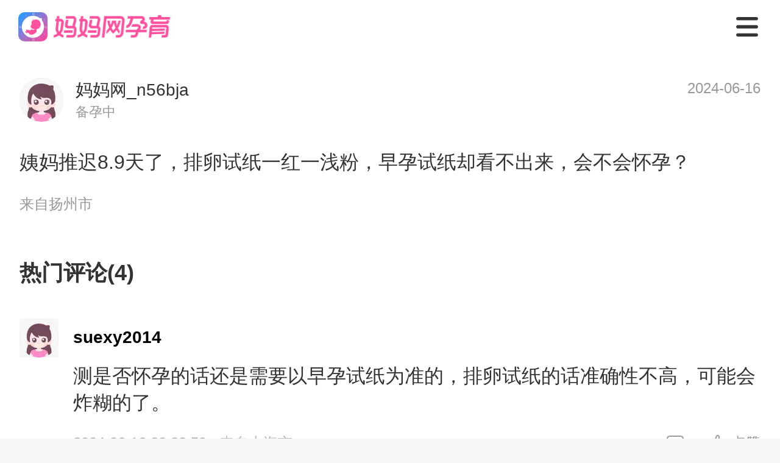

--- FILE ---
content_type: text/css
request_url: https://static.cdnmama.com/lightpost-wap-ssr/css/5e99375.css
body_size: -112
content:
.topic-page[data-v-c4d34e8a]{width:100vw}